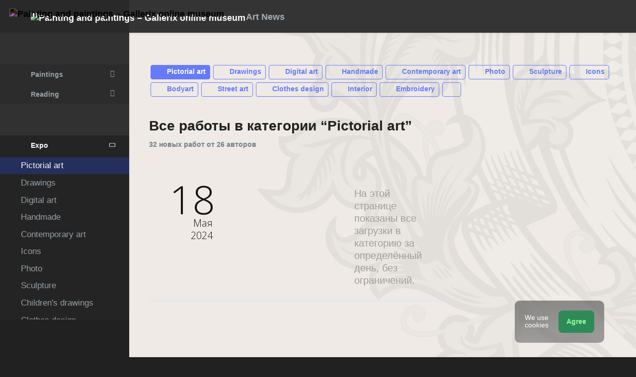

--- FILE ---
content_type: text/html; charset=UTF-8
request_url: https://in.gallerix.org/up/?date=18-05-2024
body_size: 12882
content:
<!--19860--><!DOCTYPE html><html class="no-js css-menubar bodygs" lang=en><head> <meta charset=utf-8> <meta http-equiv=x-dns-prefetch-control content=on> <link rel=dns-prefetch href="https://x.gallerix.ru"> <link rel=dns-prefetch href="https://cdn.gallerix.asia/x"> <link rel=dns-prefetch href="https://cdn.gallerix.asia/j"> <link rel=dns-prefetch href="https://gallerix.asia"> <link rel=preconnect href="https://cdn.gallerix.asia/x"> <meta http-equiv=X-UA-Compatible content="IE=edge"> <meta name=viewport content="width=device-width, initial-scale=1.0, user-scalable=0, minimal-ui"> <link rel=apple-touch-icon sizes=180x180 href="/apple-touch-icon.png"> <link rel="shortcut icon" href="/favicon.ico">  <!--link rel=preload href="https://x.gallerix.ru/ui/global/fonts/web-icons/web-icons.woff2?v=0.2.4" as=font crossorigin type=font/woff2> <link rel=preload href="https://x.gallerix.ru/ui/global/fonts/mfglabs/mfglabs.woff?v=" as=font crossorigin type=font/woff> <link rel=preload href="https://x.gallerix.ru/ui/global/fonts/material-design/material-design.woff2?v=2.2.0" as=font crossorigin type=font/woff2> <link rel=preload href="https://x.gallerix.ru/ui/global/fonts/font-awesome/font-awesome.woff2?v=4.7.0" as=font crossorigin type=font/woff2> <link rel=preload href="https://x.gallerix.ru/ui/global/fonts/ionicons/ionicons.woff2?v=3.0.0" as=font crossorigin type=font/woff2-->  <!--Excluded: introjs=tour
<link rel=stylesheet href="/ui/global/vendor/animsition/animsition.css"> <link rel=stylesheet href="/ui/global/vendor/intro-js/introjs.min.css"> --> <link rel=stylesheet href="https://cdn.gallerix.asia/x/ui/plus/combined.css?ver=1769390821"> <link rel=stylesheet href="https://cdn.gallerix.asia/x/ui/fonts.css?ver=1769390821"> <link rel=stylesheet href="https://cdn.gallerix.asia/x/ui/gx.css?ver=1769390821"> <style>.loader-overlay { background: #222; color:#62a8ea; }</style> <!--[if lt IE 9]> <script src="https://cdn.gallerix.asia/x/ui/global/vendor/html5shiv/html5shiv.min.js?ver=1769390821" async></script> <![endif]--> <!--[if lt IE 10]> <script src="https://cdn.gallerix.asia/x/ui/global/vendor/media-match/media.match.min.js?ver=1769390821" async></script> <script src="https://cdn.gallerix.asia/x/ui/global/vendor/respond/respond.min.js?ver=1769390821" async></script> <![endif]--> <!--hreflang--> <link href="https://in.gallerix.ru/up/?date=18-05-2024" rel=alternate hreflang=ru> <link href="https://in.gallerix.ru/up/?date=18-05-2024" rel=alternate hreflang=x-default> <!--enlang--> <link href="https://in.gallerix.org/up/?date=18-05-2024" rel=alternate hreflang=en> <!--/enlang--> <link href="https://in.gallerix.asia/up/?date=18-05-2024" rel=alternate hreflang=zh-Hans> <!--/hreflang--> <meta name=referrer content=unsafe-url> <meta property="fb:app_id" content=246721435755174> <meta name=d15f022d925ba31a1ee24a14a9197de3 content=""> <meta name=56cf9aebfc7a973b97930897cd1129b4 content=""> <meta name=google-play-app content="app-id=com.defs.gallerix"> <meta name=ahrefs-site-verification content=f53cca73e60a35afcbbb464a4881c16343addaa4b8eab5938459ebe6dff660fe> <meta name=author content=Gallerix> <meta name=theme-color content="#313136"> <link rel=canonical href="https://in.gallerix.org/up/?date=18-05-2024"><meta name=description content="★ Все работы в категории “Pictorial art” 18 мая 2024"><meta name=keywords content=""><meta property="og:type" content=website><meta property="og:site_name" content="Gallerix.ru"><meta property="og:title" content="Все работы в категории “Pictorial art” 18 мая 2024" ><meta property="og:url" content="https://in.gallerix.org/up/?date=18-05-2024"><meta property="og:image" content="https://cdn.gallerix.asia/x/src/news/2018/Sep/combo2.jpg"><meta property="og:description" content="★ Все работы в категории “Pictorial art” 18 мая 2024"><meta itemprop=name content="Все работы в категории “Pictorial art” 18 мая 2024"><meta itemprop=image content="https://cdn.gallerix.asia/x/src/news/2018/Sep/combo2.jpg"><meta itemprop=description content="★ Все работы в категории “Pictorial art” 18 мая 2024"><meta name="vk:image" content="https://cdn.gallerix.asia/x/src/news/2018/Sep/combo2.jpg"><meta name="twitter:card" content=summary_large_image><meta name="twitter:site" content="@Gallerix_ru"><meta name="twitter:url" content="https://in.gallerix.org/up/?date=18-05-2024"><meta name="twitter:title" content="Все работы в категории “Pictorial art” 18 мая 2024"><meta name="twitter:description" content="★ Все работы в категории “Pictorial art” 18 мая 2024"><meta name="twitter:image" content="https://cdn.gallerix.asia/x/src/news/2018/Sep/combo2.jpg"><meta name=mrc__share_title content="Все работы в категории “Pictorial art” 18 мая 2024"><meta name=mrc__share_description content="★ Все работы в категории “Pictorial art” 18 мая 2024"><link rel=image_src href="https://cdn.gallerix.asia/x/src/news/2018/Sep/combo2.jpg"><title>Все работы в категории “Pictorial art” 18 мая 2024</title> <meta name=yandex-verification content=5c4951915c8ef15d> <meta name=robots content="noindex, follow"><!--{HEAD}--><link rel='stylesheet' href='https://cdn.gallerix.asia/x/ui/base/assets/examples/css/advanced/masonry.css'><link rel='stylesheet' href='https://cdn.gallerix.asia/x/ui/global/vendor/bootstrap-datepicker/bootstrap-datepicker.css'><style>.ymaps-2-1-23-copyright__content {font-size:9px!important; font-family:tahoma!important;}.talf { text-align:left; }th.dow { font-weight:bold; }.rtag { border-radius:3px 14px 14px 3px; }</style><script src='https://api-maps.yandex.ru/2.1/?lang=ru_RU'></script>  <script src="https://cdn.gallerix.asia/x/ui/global/vendor/breakpoints/breakpoints.min.js?ver=1769390821"></script> <script>Breakpoints();</script></head><body class="defs--gx site-menubar-fold-alt bodycolormode greymode" itemscope itemtype="http://schema.org/WebPage">  <nav class="site-navbar navbar navbar-default navbar-fixed-top navbar-mega navbarcolormode navbar-inverse" role=navigation> <div class=navbar-header> <button type=button class="navbar-toggler hamburger hamburger-close navbar-toggler-left hided" data-toggle=menubar> <span class=sr-only>Toggle navigation</span> <span class=hamburger-bar></span> </button> <button type=button class="navbar-toggler collapsed w-41" data-target="#site-navbar-collapse" data-toggle=collapse aria-label="Show menu"> <i class="icon wb-more-horizontal" aria-hidden=true></i> </button> <div class="navbar-brand navbar-brand-center site-grid---menu-toggle" data-tog---gle=gridmenu onclick="location.href='https://gallerix.org/';"> <img src="https://cdn.gallerix.asia/x/src/ac/peace.png" width=32 height=32 class="navbar-brand-logo gallerix-peace" alt="Painting and paintings – Gallerix online museum"><style>.navbar-brand-logo.gallerix-peace { filter:invert(1); }</style> <img class="navbar-brand-logo hide" src="https://cdn.gallerix.asia/x/src/slogo.32.png" srcset="https://cdn.gallerix.asia/x/src/slogo.32.png 32w, https://cdn.gallerix.asia/x/src/slogo.64.png 64w, https://cdn.gallerix.asia/x/src/slogo.128.png 128w" sizes=32px title=Gallerix loading=lazy alt="Painting and paintings – Gallerix online museum"> <span class="navbar-brand-text hidden-xs-down"> <img src="https://x.gallerix.ru/src/slogotx.32.png" srcset="https://x.gallerix.ru/src/slogotx.32.png 131w, https://x.gallerix.ru/src/slogotx.64.png 262w" sizes=131px height=32 loading=lazy alt="Painting and paintings – Gallerix online museum"></span> </div> <button type=button class="navbar-toggler collapsed w-41" data-target="#site-navbar-search" data-toggle=collapse aria-label="Site search"> <span class=sr-only>Toggle Search</span> <i class="icon fa-solid fa-search" aria-hidden=true></i> </button> </div> <div class="navbar-container container-fluid">  <div class="collapse navbar-collapse navbar-collapse-toolbar" id=site-navbar-collapse>  <ul class="nav navbar-toolbar"> <li class="nav-item hidden-float w-50" id=toggleMenubar onclick="MenuFold();"> <a class=nav-link data-toggle=menubar href="#" role=button> <i class="icon fa-duotone fa-bars va-2 o7"> <span class=sr-only>Toggle menubar</span> <span class=hamburger-bar></span> </i> </a> </li> <script> var mfold=false; // <--- don't change this line!!! {...}template.php
function MenuFold(){if (!mfold){mfold=true;
Cookies.set("MenuFold", 1,{expires: 1, path: '/' });
Cookies.set("MenuFold", 1,{expires: 1, path: '/', domain: '.gallerix.org' });
}else {
mfold=false;
Cookies.remove("MenuFold",{path: '/' });
Cookies.remove("MenuFold",{path: '/', domain: '.gallerix.org' });
}}</script> <li class="nav-item hidden-lg-down w-50" id=toggleFullscreen> <a class="nav-link icon fa-duotone fa-expand o7" data-toggle=fullscreen href="#" role=button> <span class=sr-only>Toggle fullscreen</span> </a> </li> <li class="nav-item hidden-lg-down w-50" id=toggleBoxed onclick="BoxedPage();"> <a class="nav-link icon fa-duotone fa-down-left-and-up-right-to-center o7" href="#" role=button id=shrinker> <span class=sr-only>Boxed page</span> </a> </li> <script> var pboxed=false; // <--- don't change this line!!! {...}template.php
function BoxedPage(){if (!pboxed){pboxed=true;
$('body').addClass('layout-boxed');
$('#shrinker').removeClass('fa-down-left-and-up-right-to-center').addClass('fa-up-right-and-down-left-from-center yellow-300');
Cookies.set("BoxedPage", 1,{expires: 999, path: '/' });
Cookies.set("BoxedPage", 1,{expires: 999, path: '/', domain: '.gallerix.org' });
}else {
pboxed=false;
$('body').removeClass('layout-boxed');
$('#shrinker').removeClass('fa-up-right-and-down-left-from-center yellow-300').addClass('fa-down-left-and-up-right-to-center');
Cookies.remove("BoxedPage",{path: '/' });
Cookies.remove("BoxedPage",{path: '/', domain: '.gallerix.org' });
}};
</script> <!--r046mn7--> <li class="nav-item hidden-float w-50"> <a class="nav-link icon fa-duotone fa-search defs--search-icon" data-toggle=collapse href="#" data-target="#site-navbar-search" role=button onclick="setTimeout(function(){$('#green-search').focus();},50);"> <span class=sr-only>Toggle Search</span> </a> </li> <li class="nav-item dropdown dropdown-fw dropdown-mega"> <a class="nav-link defs--news-actived" data-toggle=dropdown href="#" aria-expanded=false data-animation=fade role=button><!--Art News--><i class="icon fa-duotone fa-newspaper va-1 blue-500" aria-hidden=true></i> <b class="text-muted hidden-sm-down va-1">Art News</b></a> <div class=dropdown-menu role=menu> <div class=mega-content> <div class="row mb-30 mega-menu-row"></div> <div class=row> <div class="mega-list col-lg-4 col-md-5 c-1"> <div class='media-list lh-120'> <div class='icos float-left'><i class="icon fa-solid fa-book-open-reader font-size-18 o7" aria-hidden=true></i></div> <a href='//gallerix.org/news/lit/202601/prositelnicy-esxila/'> <b class='media-h4 mt-0 mb-5 '>Aeschylus’s "The Suppliants," a summary</b> </a> </div> <div class='media-list lh-120'> <div class='icos float-left'><i class="icon fa-solid fa-book-sparkles font-size-18 o7" aria-hidden=true></i></div> <a href='//gallerix.org/lib/vliyanie-mikelandzhelo-na-arxitekturu-i-skulpturu-epoxi-vozrozhdeniya/'> <b class='media-h4 mt-0 mb-5 '>Michelangelo’s influence on Renaissance architecture and sculpture</b> </a> </div> <div class='media-list lh-120'> <div class='icos float-left'><i class="icon fa-solid fa-bullhorn font-size-18 o7" aria-hidden=true></i></div> <a href='//gallerix.org/tribune/sfi--genezis-texnicheskogo-ot-remesla-k-sisteme/'> <b class='media-h4 mt-0 mb-5 '>Genesis of the technical: from craft to system</b> </a> </div> <div class='media-list lh-120'> <div class='icos float-left'><i class="icon fa-solid fa-music font-size-18 o7" aria-hidden=true></i></div> <a href='//gallerix.org/news/music/202512/barochnye-opery-zarozhdenie-i-razvitie-zhanra/'> <b class='media-h4 mt-0 mb-5 '>Baroque operas: the origin and development of the genre</b> </a> </div> <div class='media-list lh-120'> <div class='icos float-left'><i class="icon fa-solid fa-bullhorn font-size-18 o7" aria-hidden=true></i></div> <a href='//gallerix.org/tribune/psy--apofeniya-fenomen-vospriyatiya-lozhnyx-vzaimosvyazey/'> <b class='media-h4 mt-0 mb-5 '>Apophenia: The Phenomenon of Perceiving False Relationships</b> </a> </div> <div class='media-list lh-120'> <div class='icos float-left'><i class="icon fa-solid fa-bullhorn font-size-18 o7" aria-hidden=true></i></div> <a href='//gallerix.org/tribune/psy--effekt-zeygarnik-kognitivnye-mexanizmy-nezavershennogo-deystviya/'> <b class='media-h4 mt-0 mb-5 '>The Zeigarnik Effect: Cognitive Mechanisms of Unfinished Action</b> </a> </div> <div class='media-list lh-120'> <div class='icos float-left'><i class="icon fa-solid fa-bullhorn font-size-18 o7" aria-hidden=true></i></div> <a href='//gallerix.org/tribune/effekt-barnuma-psixologicheskaya-priroda-subektivnoy-validacii/'> <b class='media-h4 mt-0 mb-5 '>The Barnum (Forer) Effect: The Psychological Nature of Subjective Validation</b> </a> </div> <div class="py-10 hidden-sm-up"></div> </div> <div class="col-lg-4 col-md-7 c-2"> <div class='media pointer hovr' onclick='location.href=`https://gallerix.org/news/world/202510/krupneyshiy-arxeologicheskiy-muzey-mira-prinyal-pervyx-posetiteley-v-kaire/`;'> <!--noindex--> <div class='pr-20'> <img class='w-120 rb3' src='https://cdn.gallerix.asia/x/zoom/2025/Nov/d98ry6h7.jpg' alt='The world’s largest archaeological museum welcomed its first visitors in Cairo.' loading='lazy'> </div> <!--/noindex--> <div class='media-body lh-120 overflow-hidden'> <b class='media-h4 mt-0 mb-5 '>The world’s largest archaeological museum welcomed its first visitors in Cairo.</b> <p>31.10.2025</p> </div> </div> <div class='media pointer hovr' onclick='location.href=`https://gallerix.org/news/world/202510/falshivyy-rembrandt-za-130-millionov-germanskaya-policiya-razoblachila-mezhdunarodnuyu-set-art-moshennikov/`;'> <!--noindex--> <div class='pr-20'> <img class='w-120 rb3' src='https://cdn.gallerix.asia/x/zoom/2025/Nov/wu54ib7tb.jpg' alt='A fake Rembrandt worth 130 million: German police uncover an international art fraud ring.' loading='lazy'> </div> <!--/noindex--> <div class='media-body lh-120 overflow-hidden'> <b class='media-h4 mt-0 mb-5 '>A fake Rembrandt worth 130 million: German police uncover an international art fraud ring.</b> <p>29.10.2025</p> </div> </div> <div class='media pointer hovr' onclick='location.href=`https://gallerix.org/news/world/202510/koronu-imperatricy-evgenii-nashli-razbitoy-posle-ogrableniya-luvra/`;'> <!--noindex--> <div class='pr-20'> <img class='w-120 rb3' src='https://cdn.gallerix.asia/x/zoom/2025/Oct/fr1.jpg' alt='Empress Eugénie’s crown was found broken after the Louvre robbery.' loading='lazy'> </div> <!--/noindex--> <div class='media-body lh-120 overflow-hidden'> <b class='media-h4 mt-0 mb-5 '>Empress Eugénie’s crown was found broken after the Louvre robbery.</b> <p>19.10.2025</p> </div> </div> <div class='media pointer hovr' onclick='location.href=`https://gallerix.org/news/world/202510/poklonniki-teylor-svift-sprovocirovali-nebyvalyy-naplyv-posetiteley-v-muzey-visbadena/`;'> <!--noindex--> <div class='pr-20'> <img class='w-120 rb3' src='https://cdn.gallerix.asia/x/zoom/2025/Oct/friedrich_heyser_ophelia.jpg' alt='Taylor Swift fans sparked a massive influx of visitors to a Wiesbaden museum.' loading='lazy'> </div> <!--/noindex--> <div class='media-body lh-120 overflow-hidden'> <b class='media-h4 mt-0 mb-5 '>Taylor Swift fans sparked a massive influx of visitors to a Wiesbaden museum.</b> <p>15.10.2025</p> </div> </div> </div> <div class="col-lg-4 hidden-lg-down c-3"> <hr><div class="font-size-16 mt-10 mb-10 text-center inners"><!--{INNERS}--></div> <button type=button onclick="location.href='https://gallerix.org/news/';" class="btn btn-outline-secondary btn-xs pointer w-p100">News Digest</button> </div> </div> </div> </div> </li> <!--/r046mn7--> <li class="nav-item hide hidden-float"><a class="nav-link icon fa-duotone fa-person-digging red-500" data-placement=bottom data-toggle=tooltip data-original-title="Идут работы | Something is under construction"></a></li> </ul>   <ul class="nav navbar-toolbar navbar-right navbar-toolbar-right"> <!--{SHAREBTN}--> <!--langmenu--><!--notrans--><!--noindex--> <li class="nav-item dropdown defs--ru-only" onmouseover="defs_over_dd=false; menumouse(false,true);"> <a class=nav-link data-toggle=dropdown href="javascript:void(0)" data-animation=scale-up aria-expanded=false role=button> <span class="flag-icon flag-icon-gb"></span> </a> <div class=dropdown-menu role=menu> <a class=dropdown-item href="https://in.gallerix.ru/up/?date=18-05-2024" role=menuitem rel=nofollow hreflang=ru> <span class="flag-icon flag-icon-ru"></span> Русский</a> <!--enlang--> <a class=dropdown-item href="//in.gallerix.org/up/?date=18-05-2024" role=menuitem rel=nofollow hreflang=en> <span class="flag-icon flag-icon-gb"></span> English</a> <!--/enlang--> <a class=dropdown-item href="//in.gallerix.asia/up/?date=18-05-2024" role=menuitem rel=nofollow hreflang=zh> <span class="flag-icon flag-icon-cn"></span> <span style="font-family:simsun,serif; font-size:90%;">中文</span></a> </div> </li> <!--/noindex--><!--/notrans--> <!--/langmenu--> <li class="nav-item dropdown"> <a class=nav-link data-toggle=dropdown href="#" aria-expanded=false data-animation=scale-up role=button> <i class="icon ml-user pr-20" aria-hidden=true></i> </a> <div class=dropdown-menu role=menu> <a class="animisition-link dropdown-item" href="//gallerix.org/user/" role=menuitem><i class="icon fa-solid fa-right-to-bracket font-size-20 va-2" aria-hidden=true></i> Sign In</a> <a class="animisition-link dropdown-item" href="//gallerix.org/user/join/" role=menuitem><i class="icon ml-new-user font-size-20 va-2" aria-hidden=true></i> Join</a> </div> </li> </ul>  </div> <script> function slidePanelPick(){setTimeout(function(){if($("#defs--rsp-btn").hasClass("active")){Cookies.set("slidePanel", 1,{expires: 1, path: '/' });
Cookies.set("slidePanel", 1,{expires: 1, path: '/', domain: '.gallerix.org' });
}else {
Cookies.remove("slidePanel",{path: '/' });
Cookies.remove("slidePanel",{path: '/', domain: '.gallerix.org' });
}}, 1500);
};
</script>   <div class="collapse navbar-search-overlap" id=site-navbar-search> <form role=search action="//gallerix.org/roster/" method=post> <div class=form-group> <div class=input-search> <i class="input-search-icon wb-search" aria-hidden=true></i> <input type=text id=green-search class="form-control font-size-24 white" name=qpn placeholder="Search | Type a word and press Enter ↵"> <button type=button class="input-search-close icon fa-solid fa-close" data-target="#site-navbar-search" data-toggle=collapse aria-label=Close></button> </div> </div> </form> </div>  </div> </nav>  <div class="site-menubar menubarcolormode"> <div class=site-menubar-body> <div class="pt-0 pt-xl-0 pt-md-25"> <!--{LEFT-MENU}--> <div> <ul class=site-menu data-plugin=menu> <li class="site-menu-category orange-300 w-1 pr-0 pl-0 pb-10 overflow-hidden lh-100 pointer" style="height:44px;" onclick="$('.menu-0').click();">Museum<br><small class=o7>Old paintings</small></li> <li class="site-menu-item has-sub menu-0 defs--0-menu"> <a href="javascript:void(0)"> <i class="site-menu-icon fa-solid fa-university" aria-hidden=true></i> <span class=site-menu-title>Paintings</span> <span class=site-menu-arrow></span> <!--div class=site-menu-badge> <span class="badge badge-pill badge-success">3</span> </div--> </a> <ul class=site-menu-sub> <li class="site-menu-item defs--0-gal"> <a class=animsition-link href="//gallerix.org/a1/"> <span class=site-menu-title>Picture gallery</span> </a> </li> <li class="site-menu-item defs--0-sr"> <a class=animsition-link href="//gallerix.org/storeroom/"> <span class=site-menu-title>Painters</span> </a> </li> <li class="site-menu-item defs--0-mus"> <a class=animsition-link href="//gallerix.org/album/Museums"> <span class=site-menu-title>Museums of the world</span> </a> </li> <li class="site-menu-item defs--0-rus"> <a class=animsition-link href="//gallerix.org/album/Russians"> <span class=site-menu-title>Russian painters</span> </a> </li> </ul> </li> <li class="site-menu-item has-sub defs--1-menu"> <a href="javascript:void(0)"> <i class="site-menu-icon fa-solid fa-book" aria-hidden=true></i> <span class=site-menu-title>Reading</span> <span class=site-menu-arrow></span> </a> <ul class=site-menu-sub> <!--li class="site-menu-item defs--1-read"> <a class=animsition-link href="//gallerix.org/read/"> <span class=site-menu-title>Biographies</span> </a> </li--> <li class="site-menu-item defs--1-lit"> <a class="animsition-link lit" href="//gallerix.org/lit/"> <span class=site-menu-title>Books</span> </a> </li> <li class="site-menu-item defs--1-enci"> <a class=animsition-link href="//gallerix.org/pedia/"> <span class=site-menu-title>Encyclopedia</span> <!--div class=site-menu-label> <span class="badge badge-dark badge-round bg-dark"><i class="icon ml-hourglass text-muted" aria-hidden=true></i></span> </div--> </a> </li> <li class="site-menu-item defs--1-films"> <a class=animsition-link href="//gallerix.org/read/filmy-o-xudozhnikax/"> <span class=site-menu-title>Movies</span> </a> </li> <li class="site-menu-item defs--1-learn"> <a class=animsition-link href="//gallerix.org/learn/"> <span class=site-menu-title>Learning</span> </a> </li> </ul> </li> <li class="site-menu-category orange-300 w-1 pr-0 pl-0 pb-10 overflow-hidden lh-100 pointer" style="height:44px;" onclick="$('.menu-2').click();">ArtClub<br><small class=o7>Our contemporaries</small></li> <li class="site-menu-item has-sub menu-2 active open"> <a href="javascript:void(0)"> <i class="site-menu-icon fa-solid fa-play" aria-hidden=true></i> <span class=site-menu-title>Expo</span> <span class=site-menu-arrow></span> </a> <ul class=site-menu-sub> <li class="site-menu-item active"> <a class=animsition-link href="//in.gallerix.org/"> <span class=site-menu-title>Pictorial art</span> </a> </li> <li class="site-menu-item defs--2-graf"> <a class=animsition-link href="//graf.gallerix.org/"> <span class=site-menu-title>Drawings</span> </a> </li> <li class="site-menu-item defs--2-digital"> <a class=animsition-link href="//digital.gallerix.org/"> <span class=site-menu-title>Digital art</span> </a> </li> <li class="site-menu-item defs--2-crafts"> <a class=animsition-link href="//crafts.gallerix.org/"> <span class=site-menu-title>Handmade</span> </a> </li> <li class="site-menu-item defs--2-c"> <a class=animsition-link href="//c.gallerix.org/"> <span class=site-menu-title>Contemporary art</span> </a> </li> <li class="site-menu-item defs--2-icon"> <a class=animsition-link href="//icon.gallerix.org/"> <span class=site-menu-title>Icons</span> </a> </li> <li class="site-menu-item defs--2-foto"> <a class=animsition-link href="//foto.gallerix.org/"> <span class=site-menu-title>Photo</span> </a> </li> <li class="site-menu-item defs--2-sculpt"> <a class=animsition-link href="//sculpt.gallerix.org/"> <span class=site-menu-title>Sculpture</span> </a> </li> <li class="site-menu-item defs--2-kids"> <a class=animsition-link href="//kids.gallerix.org/"> <span class=site-menu-title>Children's drawings</span> </a> </li> <li class="site-menu-item defs--2-tog"> <a class=animsition-link href="//tog.gallerix.org/"> <span class=site-menu-title>Clothes design</span> </a> </li> <li class="site-menu-item defs--2-street"> <a class=animsition-link href="//street.gallerix.org/"> <span class=site-menu-title>Street art</span> </a> </li> <li class="site-menu-item defs--2-bodyart"> <a class=animsition-link href="//bodyart.gallerix.org/"> <span class=site-menu-title>Bodyart</span> </a> </li> <li class="site-menu-item activet"> <a class=animsition-link href="//int.gallerix.org/"> <span class=site-menu-title>Interior</span> </a> </li> <li class="site-menu-item defs--2-embro"> <a class=animsition-link href="//embro.gallerix.org/"> <span class=site-menu-title>Embroidery</span> </a> </li> </ul> </li> <li class="site-menu-item has-sub defs--3-menu"> <a href="javascript:void(0)"> <i class="site-menu-icon fa-solid fa-shopping-bag" aria-hidden=true></i> <span class=site-menu-title>Shop</span> <span class=site-menu-arrow></span> </a> <ul class=site-menu-sub> <li class="site-menu-item defs--3-ushop"> <a class=animsition-link href="//in.gallerix.org/buy/"> <span class=site-menu-title>Artworks on sale</span> </a> </li> <li class="site-menu-item defs--3-board"> <a class=animsition-link href="//in.gallerix.org/board/"> <span class=site-menu-title>Order a painting</span> </a> </li> <li class="site-menu-item defs--3-cat"> <a class=animsition-link href="//in.gallerix.org/workshop/"> <span class=site-menu-title>Catalog</span> </a> </li> <!--li class="site-menu-item defs--3-online"> <a class="animsition-link soon"> <span class=site-menu-title>Draw me</span> </a> </li> <li class="site-menu-item defs--3-mall"> <a href="javascript:void(0)" class="animsition-link soon"> <span class=site-menu-title>Shop for Artists</span> </a> </li> <li class="site-menu-item defs--3-school"> <a class="animsition-link soon"> <span class=site-menu-title>Teachers</span> </a> </li--> </ul> </li> <li class="site-menu-item has-sub defs--4-menu"> <a href="javascript:void(0)"> <i class="site-menu-icon ml-users" aria-hidden=true></i> <span class=site-menu-title>Community</span> <span class=site-menu-arrow></span> </a> <ul class=site-menu-sub> <li class="site-menu-item defs--4-line"> <a class=animsition-link href="//ac.gallerix.org/"> <span class=site-menu-title>Line</span> </a> </li> <li class="site-menu-item defs--4-t100"> <a class=animsition-link href="//in.gallerix.org/top100/"> <span class=site-menu-title>Gallerix Top-100</span> </a> </li> <li class="site-menu-item defs--4-kd"> <a class=animsition-link href="//in.gallerix.org/days/"> <span class=site-menu-title>Best artworks</span> </a> </li> <!--li class="site-menu-item defs--4-vac"> <a class=animsition-link href="//in.gallerix.org/vac/"> <span class=site-menu-title>Careers</span> </a> </li> <li class="site-menu-item defs--4-free"> <a class=animsition-link href="//in.gallerix.org/free/"> <span class=site-menu-title>Free images</span> </a> </li--> <li class="site-menu-item defs--4-newa"> <a class=animsition-link href="//in.gallerix.org/albums/"> <span class=site-menu-title>New albums</span> </a> </li> <li class="site-menu-item defs--4-aus"> <a class=animsition-link href="//in.gallerix.org/autors/"> <span class=site-menu-title>All members</span> </a> </li> </ul> </li> <li class="site-menu-category orange-300 w-1 pr-0 pl-0 overflow-hidden o7"><small class="">Interactive</small></li><li class="site-menu-item defs---afi"> <a class=animsition-link href="//gallerix.org/afisha/"><i class="site-menu-icon fa-solid fa-calendar-days" aria-hidden=true></i><span class=site-menu-title>Events schedule</span> </a></li><!--li class="site-menu-item hide defs---contests"> <a class="animsition-link gre**en-600" href="//gallerix.org/c/"><i class="site-menu-icon fa-mortar-board" aria-hidden=true></i><span class=site-menu-title>Конкурсы</span--> <!--div class=site-menu-label><span class="badge badge-dark badge-round bg-success"><i class="icon fa-flash" aria-hidden=true></i> New</span></div--> <!--/a></li--><li class="site-menu-item defs---puzz"> <a class=animsition-link href="//gallerix.org/pazly/"><i class="site-menu-icon fa-solid fa-puzzle" aria-hidden=true></i><span class=site-menu-title>Jigsaw puzzles</span> </a></li><li class="site-menu-item defs--ai"> <a class=animsition-link href="//gallerix.org/ai/"><i class="site-menu-icon fa-solid fa-microchip-ai" aria-hidden=true></i><span class=site-menu-title>Нейрогенератор</span> <div class=site-menu-label>🔥</span></div> </a></li><li class="site-menu-item defs---puzz"> <a class=animsition-link href="//gallerix.org/fifteen/"><i class="site-menu-icon fa-solid fa-game-board-simple" aria-hidden=true></i><span class=site-menu-title>Fifteen puzzle</span> <div class=site-menu-label>⭐</div> </a></li><li class="site-menu-item defs---puzz"> <a class=animsition-link href="//gallerix.org/wallpapers/"><i class="site-menu-icon fa-solid fa-desktop-arrow-down" aria-hidden=true></i><span class=site-menu-title>Wallpapers</span> <div class=site-menu-label>⭐</div> </a></li> <li class="site-menu-item defs---forum"> <a class=animsition-link href="//gallerix.org/forum/"> <i class="site-menu-icon fa-solid fa-comment" aria-hidden=true></i> <span class="site-menu-title font-weight-300" style="margin-left:-2px;">Forum</span> </a> </li> </ul>  </div> <!--{/LEFT-MENU}--> </div> </div> <div class=site-menubar-footer> <a class="fold-show animsition-link" data-placement=top data-toggle=tooltip data-original-title="Site search" href="//gallerix.org/roster/ac/"> <span class="icon fa-solid fa-search" aria-hidden=true></span> </a> <a class=animsition-link data-placement=top data-toggle=tooltip data-original-title=Sitemap href="//gallerix.org/sitemap/"> <span class="icon fa-solid fa-sitemap" aria-hidden=true></span> </a> <a onclick="javascript: ColorMode();" data-placement=top data-toggle=tooltip data-original-title="Night mode"> <span class="icon fa-solid fa-adjust" aria-hidden=true></span> </a> <script> var cmode='default';
function ColorMode(){if(cmode=='default'){cmode='dark';
$('body').removeClass('greymode');
$('body').addClass('darkmode');
}else if(cmode=='dark'){cmode='light';
$('body').removeClass('darkmode');
$('body').addClass('lightmode');
$('nav').removeClass('navbar-inverse');
$('.menubarcolormode').addClass('site-menubar-light');
}else if(cmode=='light'){cmode='default';
$('body').removeClass('lightmode');
$('body').addClass('greymode');
$('nav').addClass('navbar-inverse');
$('.menubarcolormode').removeClass('site-menubar-light');
};
//Cookies.set("ColorMode", cmode,{expires: 365, path: '/' });
Cookies.set("ColorMode", cmode,{expires: 365, path: '/', domain: '.gallerix.org' });
Cookies.set("ColorMode", cmode,{expires: 365, path: '/', domain: 'gallerix.org' });
};
</script> </div> </div> <!--div class="site-gridmenu uc"> <div> <div> <ul> <li> <a class=animsition-link href="//gallerix.org/"> <i class="icon wb-grid-4"></i> <span>Cover</span> </a> </li> <li> <a class=animsition-link href="//gallerix.org/a1/"> <i class="icon fa fa-bank"></i> <span>Gallery</span> </a> </li> <li> <a class=animsition-link href="//gallerix.org/artclub/"> <i class="icon ml-users"></i> <span>ArtClub</span> </a> </li> <li> <a class=animsition-link href="//in.gallerix.ru/buy/"> <i class="icon fa fa-shopping-bag"></i> <span>Shop</span> </a> </li> <li> <a class=animsition-link href="//gallerix.org/news/"> <i class="icon fa fa-newspaper-o"></i> <span>Art News</span> </a> </li> <li> <a class=animsition-link href="//gallerix.org/forum/"> <i class="icon fa-comments"></i> <span>Forum</span> </a> </li> </ul> </div> </div> </div-->  <div class=page> <!--{ASIDE}--> <div class="page-header breadcrmbs"></div>  <div class="page-content container-fluid"><!--MOB--> <main> <div class="row col-12 mt-10 mb-20 uploads"> <button class="btn btn-xs btn-primary m-3" onclick="location.href='//in.gallerix.ru/up/?date=18-05-2024';"> <i class="icon ml-brush" aria-hidden=true></i> Pictorial art
</button> <button class="btn btn-xs btn-outline btn-outline-primary m-3" onclick="location.href='//graf.gallerix.ru/up/?date=18-05-2024';"> <i class="icon fa-duotone fa-pen-swirl" aria-hidden=true></i> Drawings
</button> <button class="btn btn-xs btn-outline btn-outline-primary m-3" onclick="location.href='//digital.gallerix.ru/up/?date=18-05-2024';"> <i class="icon fa-duotone fa-plug va-1" aria-hidden=true></i> Digital art
</button> <button class="btn btn-xs btn-outline btn-outline-primary m-3" onclick="location.href='//crafts.gallerix.ru/up/?date=18-05-2024';"> <i class="icon fa-duotone fa-asl-interpreting va-1" aria-hidden=true></i> Handmade
</button> <button class="btn btn-xs btn-outline btn-outline-primary m-3" onclick="location.href='//c.gallerix.ru/up/?date=18-05-2024';"> <i class="icon fa-duotone fa-rectangles-mixed va-1" aria-hidden=true></i> Contemporary art
</button> <button class="btn btn-xs btn-outline btn-outline-primary m-3" onclick="location.href='//foto.gallerix.ru/up/?date=18-05-2024';"> <i class="icon fa-duotone fa-camera-retro" aria-hidden=true></i> Photo
</button> <button class="btn btn-xs btn-outline btn-outline-primary m-3" onclick="location.href='//sculpt.gallerix.ru/up/?date=18-05-2024';"> <i class="icon fa-duotone fa-chess-pawn-piece va-1" aria-hidden=true></i> Sculpture
</button> <button class="btn btn-xs btn-outline btn-outline-primary m-3" onclick="location.href='//icon.gallerix.ru/up/?date=18-05-2024';"> <i class="icon fa-duotone fa-podcast" aria-hidden=true></i> Icons
</button> <button class="btn btn-xs btn-outline btn-outline-primary m-3" onclick="location.href='//bodyart.gallerix.ru/up/?date=18-05-2024';"> <i class="icon fa-duotone fa-person va-1" aria-hidden=true></i> Bodyart
</button> <button class="btn btn-xs btn-outline btn-outline-primary m-3" onclick="location.href='//street.gallerix.ru/up/?date=18-05-2024';"> <i class="icon fa-duotone fa-spray-can-sparkles va-1" aria-hidden=true></i> Street art
</button> <button class="btn btn-xs btn-outline btn-outline-primary m-3" onclick="location.href='//tog.gallerix.ru/up/?date=18-05-2024';"> <i class="icon fa-duotone fa-shirt va-2" aria-hidden=true></i> Clothes design
</button> <button class="btn btn-xs btn-outline btn-outline-primary m-3" onclick="location.href='//int.gallerix.ru/up/?date=18-05-2024';"> <i class="icon fa-duotone fa-lamp-floor va-2" aria-hidden=true></i> Interior
</button> <button class="btn btn-xs btn-outline btn-outline-primary m-3" onclick="location.href='//embro.gallerix.ru/up/?date=18-05-2024';"> <i class="icon fa-duotone fa-reel va-1" aria-hidden=true></i> Embroidery
</button> <button class="btn btn-xs btn-outline btn-outline-primary m-3" onclick="location.href='//ac.gallerix.ru/up/?date=18-05-2024';"> <i class="icon fa-solid fa-asterisk" aria-hidden=true></i> </button></div><div class=panel> <div class=panel-heading> <h1 class=panel-title>Все работы в категории “Pictorial art” <span class='panel-desc'><b>32 новых работ от 26 авторов</b></span></h1> </div> <div class="panel-body container-fluid"> <div class="row mt-30"> <div class="cont col-sm-12 col-md-12 col-lg-8 col-xl-8 col-xxl-9" id=defs-lcd> <div class=row> <div class='col-lg-3 col-md-6 col-sm-6 col-12 text-right sui pt-30'> <span class=font-size-80>18</span><br>Мая&nbsp;<br>2024&nbsp;
</div> <div class="form-group col-lg-3 col-md-6 col-sm-6 col-12" style="min-width:250px;"> <form action=""><div id=inlineDatepicker data-plugin=datepicker data-autoclose=false data-date=18-05-2024 data-date-format=dd-mm-yyyy data-language=en><input type=hidden id=inputHiddenInline name=date value=18-05-2024 onchange="this.form.submit();"></div></form> </div> <div class='col-lg-3 col-md-12 col-sm-12 col-12'> <p class="grey-500 pt-20">На этой странице показаны все загрузки в категорию за определённый день, без ограничений.</p> </div> </div> <hr> <div class=mt-50> <div class='pic mb-10'> <a class='animsition-link' href='//in.gallerix.ru/alessandro/expo/starye-vremena/staraya-moskva-dozhd/'> <div class='a_dv1 '> <img src='//r3.galerix.ru/alessandro/staraya-moskva-dozhd/' width='150' height='150' alt=''> </div> <b>137<i class='icon ml-star pl-1' aria-hidden='true'></i> &nbsp; <!--{PD#737762}--> &nbsp; </b><br>Старая Москва. Дождь. 
</a> </div> <div class='pic mb-10'> <a class='animsition-link' href='//in.gallerix.ru/anamelkoniani1997/expo/zhivopis/nochnoe-oblako/'> <div class='a_dv1 '> <img src='//r3.galerix.ru/anamelkoniani1997/nochnoe-oblako/' width='150' height='150' alt=''> </div> <b>623<i class='icon ml-star pl-1' aria-hidden='true'></i> &nbsp; <!--{PD#737760}--> &nbsp; </b><br>Ночное облако 
</a> </div> <div class='pic mb-10'> <a class='animsition-link' href='//in.gallerix.ru/anamelkoniani1997/expo/zhivopis/vstrecha/'> <div class='a_dv1 '> <img src='//r3.galerix.ru/anamelkoniani1997/vstrecha/' width='150' height='150' alt=''> </div> <b>681<i class='icon ml-star pl-1' aria-hidden='true'></i> &nbsp; <!--{PD#737757}--> &nbsp; </b><br>Встреча
</a> </div> <div class='pic mb-10'> <a class='animsition-link' href='//in.gallerix.ru/anamelkoniani1997/expo/zhivopis/mysli/'> <div class='a_dv1 '> <img src='//r3.galerix.ru/anamelkoniani1997/mysli/' width='150' height='150' alt=''> </div> <b>857<i class='icon ml-star pl-1' aria-hidden='true'></i> &nbsp; <!--{PD#737756}--> &nbsp; </b><br>Мысли
</a> </div> <div class='pic mb-10'> <a class='animsition-link' href='//in.gallerix.ru/anamelkoniani1997/expo/zhivopis/luna-byka/'> <div class='a_dv1 '> <img src='//r3.galerix.ru/anamelkoniani1997/luna-byka/' width='150' height='150' alt=''> </div> <b>1048<i class='icon ml-star pl-1' aria-hidden='true'></i> &nbsp; <!--{PD#737754}--> &nbsp; </b><br>Луна Быка
</a> </div> <div class='pic mb-10'> <a class='animsition-link' href='//in.gallerix.ru/lisagolofast/expo/peyzazh-morya/shturmovoj-bereg/'> <div class='a_dv1 '> <img src='//r3.galerix.ru/lisagolofast/shturmovoj-bereg/' width='150' height='150' alt=''> </div> <b>0<i class='icon ml-star pl-1' aria-hidden='true'></i> &nbsp; <!--{PD#737753}--> &nbsp; <i class="icon fa-duotone fa-shopping-cart pl-3" aria-hidden=true></i></b><br>Штурмовой берег 
</a> </div> <div class='pic mb-10'> <a class='animsition-link' href='//in.gallerix.ru/birun/expo/birun/most/'> <div class='a_dv1 '> <img src='//r3.galerix.ru/birun/most/' width='150' height='150' alt=''> </div> <b>241<i class='icon ml-star pl-1' aria-hidden='true'></i> &nbsp; <!--{PD#737752}--> &nbsp; <i class="icon fa-duotone fa-shopping-cart pl-3" aria-hidden=true></i></b><br> Мост. 
</a> </div> <div class='pic mb-10'> <a class='animsition-link' href='//in.gallerix.ru/catherine/expo/kot/son-kota/'> <div class='a_dv1 '> <img src='//r3.galerix.ru/catherine/son-kota/' width='150' height='150' alt=''> </div> <b>29<i class='icon ml-star pl-1' aria-hidden='true'></i> &nbsp; <!--{PD#737751}--> &nbsp; <i class="icon fa-duotone fa-shopping-cart pl-3" aria-hidden=true></i></b><br>Сон кота
</a> </div> <div class='pic mb-10'> <a class='animsition-link' href='//in.gallerix.ru/anamelkoniani1997/expo/zhivopis/letopis/'> <div class='a_dv1 '> <img src='//r3.galerix.ru/anamelkoniani1997/letopis/' width='150' height='150' alt=''> </div> <b>1770<i class='icon ml-star pl-1' aria-hidden='true'></i> &nbsp; <i class="icon fa-trophy pl-3" aria-hidden=true></i> &nbsp; </b><br>Летопись
</a> </div> <div class='pic mb-10'> <a class='animsition-link' href='//in.gallerix.ru/harp-78/expo/annamakarova/predchuvstvie-sobytiya/'> <div class='a_dv1 '> <img src='//r3.galerix.ru/harp-78/predchuvstvie-sobytiya/' width='150' height='150' alt=''> </div> <b>405<i class='icon ml-star pl-1' aria-hidden='true'></i> &nbsp; <!--{PD#737749}--> &nbsp; </b><br>Предчувствие события 
</a> </div> <div class='pic mb-10'> <a class='animsition-link' href='//in.gallerix.ru/glertm/expo/o-zhivotnyh/garmoniya/'> <div class='a_dv1 '> <img src='//r3.galerix.ru/glertm/garmoniya/' width='150' height='150' alt=''> </div> <b>5966<i class='icon ml-star pl-1' aria-hidden='true'></i> &nbsp; <!--{PD#737748}--> &nbsp; </b><br>Гармония
</a> </div> <div class='pic mb-10'> <a class='animsition-link' href='//in.gallerix.ru/weronika2009/expo/albom-1/skazka/'> <div class='a_dv1 '> <img src='//r3.galerix.ru/weronika2009/skazka/' width='150' height='150' alt=''> </div> <b>89<i class='icon ml-star pl-1' aria-hidden='true'></i> &nbsp; <!--{PD#737746}--> &nbsp; </b><br>Сказка 
</a> </div> <div class='pic mb-10'> <a class='animsition-link' href='//in.gallerix.ru/pleinair/expo/posledniy-etyud/rechka-v-mae_2/'> <div class='a_dv1 '> <img src='//r3.galerix.ru/pleinair/rechka-v-mae_2/' width='150' height='150' alt=''> </div> <b>699<i class='icon ml-star pl-1' aria-hidden='true'></i> &nbsp; <!--{PD#737743}--> &nbsp; </b><br> Речка в мае 
</a> </div> <div class='pic mb-10'> <a class='animsition-link' href='//in.gallerix.ru/verasp/expo/tropiki/xochu-na-more/'> <div class='a_dv1 '> <img src='//r3.galerix.ru/verasp/xochu-na-more/' width='150' height='150' alt=''> </div> <b>34<i class='icon ml-star pl-1' aria-hidden='true'></i> &nbsp; <!--{PD#737741}--> &nbsp; <i class="icon fa-duotone fa-shopping-cart pl-3" aria-hidden=true></i></b><br>Хочу на море
</a> </div> <div class='pic mb-10'> <a class='animsition-link' href='//in.gallerix.ru/verasp/expo/priroda/ladder/'> <div class='a_dv1 '> <img src='//r3.galerix.ru/verasp/ladder/' width='150' height='150' alt=''> </div> <b>190<i class='icon ml-star pl-1' aria-hidden='true'></i> &nbsp; <!--{PD#737740}--> &nbsp; <i class="icon fa-duotone fa-shopping-cart pl-3" aria-hidden=true></i></b><br>Дорога к мечте
</a> </div> <div class='pic mb-10'> <a class='animsition-link' href='//in.gallerix.ru/satana666/expo/c360/sweet/'> <div class='a_dv1 nu'> <img src='//r3.galerix.ru/satana666/sweet/' width='150' height='150' alt=''> </div> <b>0<i class='icon ml-star pl-1' aria-hidden='true'></i> &nbsp; <!--{PD#737733}--> &nbsp; <i class="icon fa-duotone fa-shopping-cart pl-3" aria-hidden=true></i></b><br>Sweet 
</a> </div> <div class='pic mb-10'> <a class='animsition-link' href='//in.gallerix.ru/korablyova/expo/moi-kartiny-2024-god/1_2/'> <div class='a_dv1 '> <img src='//r3.galerix.ru/korablyova/1_2/' width='150' height='150' alt=''> </div> <b>57<i class='icon ml-star pl-1' aria-hidden='true'></i> &nbsp; <!--{PD#737727}--> &nbsp; </b><br>Зимний вечер. 
</a> </div> <div class='pic mb-10'> <a class='animsition-link' href='//in.gallerix.ru/alyakhalikova/expo/galereya/kopiya-kartiny-yudif-i-olofern-y/'> <div class='a_dv1 nu'> <img src='//r3.galerix.ru/alyakhalikova/kopiya-kartiny-yudif-i-olofern-y/' width='150' height='150' alt=''> </div> <b>0<i class='icon ml-star pl-1' aria-hidden='true'></i> &nbsp; <!--{PD#737723}--> &nbsp; <i class="icon fa-duotone fa-shopping-cart pl-3" aria-hidden=true></i></b><br>Копия картины Юдифь и Олоферн / Юдифь | Густава Климта, 
</a> </div> <div class='pic mb-10'> <a class='animsition-link' href='//in.gallerix.ru/liasoul31/expo/zhivotnye/img-4628/'> <div class='a_dv1 '> <img src='//r3.galerix.ru/liasoul31/img-4628/' width='150' height='150' alt=''> </div> <b>93<i class='icon ml-star pl-1' aria-hidden='true'></i> &nbsp; <!--{PD#737719}--> &nbsp; </b><br>IMG 4628
</a> </div> <div class='pic mb-10'> <a class='animsition-link' href='//in.gallerix.ru/melale182/expo/peyzazh/zimnie-sumerki/'> <div class='a_dv1 '> <img src='//r3.galerix.ru/melale182/zimnie-sumerki/' width='150' height='150' alt=''> </div> <b>33<i class='icon ml-star pl-1' aria-hidden='true'></i> &nbsp; <!--{PD#737718}--> &nbsp; <i class="icon fa-duotone fa-shopping-cart pl-3" aria-hidden=true></i></b><br>Зимние сумерки. 
</a> </div> <div class='pic mb-10'> <a class='animsition-link' href='//in.gallerix.ru/sveta68v/expo/peyzazhi/vesennij-razliv/'> <div class='a_dv1 '> <img src='//r3.galerix.ru/sveta68v/vesennij-razliv/' width='150' height='150' alt=''> </div> <b>2600<i class='icon ml-star pl-1' aria-hidden='true'></i> &nbsp; <!--{PD#737715}--> &nbsp; </b><br>Весенний разлив
</a> </div> <div class='pic mb-10'> <a class='animsition-link' href='//in.gallerix.ru/nanna/expo/akvarel/druzya/'> <div class='a_dv1 '> <img src='//r3.galerix.ru/nanna/druzya/' width='150' height='150' alt=''> </div> <b>634<i class='icon ml-star pl-1' aria-hidden='true'></i> &nbsp; <!--{PD#737711}--> &nbsp; <i class="icon fa-duotone fa-shopping-cart pl-3" aria-hidden=true></i></b><br>Друзья
</a> </div> <div class='pic mb-10'> <a class='animsition-link' href='//in.gallerix.ru/tala85/expo/peyzazhi/prosto-lebedi/'> <div class='a_dv1 '> <img src='//r3.galerix.ru/tala85/prosto-lebedi/' width='150' height='150' alt=''> </div> <b>3039<i class='icon ml-star pl-1' aria-hidden='true'></i> &nbsp; <!--{PD#737694}--> &nbsp; </b><br>Просто лебеди
</a> </div> <div class='pic mb-10'> <a class='animsition-link' href='//in.gallerix.ru/metr007/expo/cbfc/villem-kalf-natyurmort-s-serebry/'> <div class='a_dv1 '> <img src='//r3.galerix.ru/metr007/villem-kalf-natyurmort-s-serebry/' width='150' height='150' alt=''> </div> <b>664<i class='icon ml-star pl-1' aria-hidden='true'></i> &nbsp; <!--{PD#737692}--> &nbsp; <i class="icon fa-duotone fa-shopping-cart pl-3" aria-hidden=true></i></b><br>Виллем Калф Натюрморт с серебряным кувшином, 1660, копия. 
</a> </div> <div class='pic mb-10'> <a class='animsition-link' href='//in.gallerix.ru/wls/expo/akvarel/skit-prepodobnogo-savvy/'> <div class='a_dv1 '> <img src='//r3.galerix.ru/wls/skit-prepodobnogo-savvy/' width='150' height='150' alt=''> </div> <b>255<i class='icon ml-star pl-1' aria-hidden='true'></i> &nbsp; <!--{PD#737673}--> &nbsp; <i class="icon fa-duotone fa-shopping-cart pl-3" aria-hidden=true></i></b><br>Скит Преподобного Саввы. 
</a> </div> <div class='pic mb-10'> <a class='animsition-link' href='//in.gallerix.ru/spartan/expo/zhivopis/fruktovyj-natyurmort_1/'> <div class='a_dv1 '> <img src='//r3.galerix.ru/spartan/fruktovyj-natyurmort_1/' width='150' height='150' alt=''> </div> <b>609<i class='icon ml-star pl-1' aria-hidden='true'></i> &nbsp; <!--{PD#737667}--> &nbsp; </b><br>Фруктовый натюрморт
</a> </div> <div class='pic mb-10'> <a class='animsition-link' href='//in.gallerix.ru/roma777-123kkk/expo/kukolki/prodavshica-sharov/'> <div class='a_dv1 '> <img src='//r3.galerix.ru/roma777-123kkk/prodavshica-sharov/' width='150' height='150' alt=''> </div> <b>0<i class='icon ml-star pl-1' aria-hidden='true'></i> &nbsp; <!--{PD#737663}--> &nbsp; <i class="icon fa-duotone fa-shopping-cart pl-3" aria-hidden=true></i></b><br>Продавщица шаров 
</a> </div> <div class='pic mb-10'> <a class='animsition-link' href='//in.gallerix.ru/melale182/expo/flyuid-art/za-oblakami/'> <div class='a_dv1 '> <img src='//r3.galerix.ru/melale182/za-oblakami/' width='150' height='150' alt=''> </div> <b>301<i class='icon ml-star pl-1' aria-hidden='true'></i> &nbsp; <!--{PD#737660}--> &nbsp; <i class="icon fa-duotone fa-shopping-cart pl-3" aria-hidden=true></i></b><br>За облаками. 
</a> </div> <div class='pic mb-10'> <a class='animsition-link' href='//in.gallerix.ru/kashirova/expo/maslo/utro-v-derevne/'> <div class='a_dv1 '> <img src='//r3.galerix.ru/kashirova/utro-v-derevne/' width='150' height='150' alt=''> </div> <b>367<i class='icon ml-star pl-1' aria-hidden='true'></i> &nbsp; <!--{PD#737659}--> &nbsp; </b><br>Утро в деревне
</a> </div> <div class='pic mb-10'> <a class='animsition-link' href='//in.gallerix.ru/n-kudryavceva/expo/zhivopis-maslo/romashki_1/'> <div class='a_dv1 '> <img src='//r3.galerix.ru/n-kudryavceva/romashki_1/' width='150' height='150' alt=''> </div> <b>575<i class='icon ml-star pl-1' aria-hidden='true'></i> &nbsp; <!--{PD#737658}--> &nbsp; </b><br>Ромашки 2
</a> </div> <div class='pic mb-10'> <a class='animsition-link' href='//in.gallerix.ru/valentina111/expo/natyurmorty-valentina-vilkova/otmychki/'> <div class='a_dv1 '> <img src='//r3.galerix.ru/valentina111/otmychki/' width='150' height='150' alt=''> </div> <b>255<i class='icon ml-star pl-1' aria-hidden='true'></i> &nbsp; <!--{PD#737653}--> &nbsp; <i class="icon fa-duotone fa-shopping-cart pl-3" aria-hidden=true></i></b><br>Отмычки 
</a> </div> <div class='pic mb-10'> <a class='animsition-link' href='//in.gallerix.ru/via-hudojnic/expo/fakturnye-kartiny/vezuvij/'> <div class='a_dv1 '> <img src='//r3.galerix.ru/via-hudojnic/vezuvij/' width='150' height='150' alt=''> </div> <b>94<i class='icon ml-star pl-1' aria-hidden='true'></i> &nbsp; <!--{PD#737648}--> &nbsp; <i class="icon fa-duotone fa-shopping-cart pl-3" aria-hidden=true></i></b><br>Везувий
</a> </div> </div> </div> <div class="col-sm-12 col-md-12 col-lg-4 col-xl-4 col-xxl-3" id=defs-rcl> <div class="flori ade"></div> </div> </div> </div></div><style> @import url('https://fonts.googleapis.com/css?family=Open+Sans:300,400,600,700&display=swap&subset=cyrillic');
.sui { font-family: 'Open Sans'; font-weight:300; }</style> </main> </div> <!--{ASIDE/MAIN}--> </div>  <!--{SHARE}-->  <footer class=site-footer> <div class="site-footer-legal font-size-16"><small>2009-2026 <i class="icon fa-light fa-copyright o7" aria-hidden=true></i></small> <a href="https://gallerix.ru/" class=bold>Gallerix</a> &nbsp; <span class="">16+</span></div> <div class=site-footer-right style="cursor: pointer; opacity:0.7;"> <!--i class=fa-facebook-square onclick="window.open('https://www.facebook.com/gallerix.ru/')"></i> &nbsp; --> <i class="icon fa-brands fa-telegram" onclick="window.open('https://t.me/s/gallerix/')"></i> &nbsp;
<i class="icon fa-brands fa-vk" onclick="window.open('https://vk.com/gallerix')"></i> &nbsp;
<i class="icon fa-brands fa-square-odnoklassniki" onclick="window.open('https://ok.ru/gallerix')"></i> &nbsp;
<!--img src="https://cdn.gallerix.asia/x/src/var/zen.png" width=20 height=auto class="zen va-2" onclick="window.open('https://zen.yandex.ru/gallerix.ru')" alt=Zen loading=lazy> &nbsp; --> <!--i class=fa-twitter onclick="window.open('https://twitter.com/gallerix_ru')"></i> &nbsp; --> <!--i class="fa-brands fa-youtube va1" onclick="window.open('https://www.youtube.com/channel/UCcq1P2K6s0FL3TfBrWviR_g')"></i> &nbsp; &nbsp; -->  </div> <div class=footer-menu> <div class=footer-metrika> <!--div data-placement=left data-toggle=tooltip data-original-title="Unique visitors" class="hide font-size-14 w-120 lh-115 p-10 text-right mb-20 cursor-default"> <p class="m-0 p-0 pb-3 mb-3" style="border-bottom:1px solid #3583CA;"><b>Visitors</b></p> <span class=float-left>Today</span> <span class="float-right tahoma blue-700"><!--{TOD}- - ></span> <span class="float-left clearfix">Y’day</span> <span class="float-right tahoma blue-700"><!--{YTOD}- -></span> </div--> <div class="opacityp float-right text-right"><img src="https://metrika-informer.com/informer/253414/2_1_9F9490FF_7F7470FF_1_pageviews" style="width:80px; height:31px; border:0;" alt="Яндекс.Метрика" title="Яндекс.Метрика: данные за сегодня (просмотры)" class=ym-advanced-informer data-cid=253414 data-lang=ru loading=lazy></div> <!--noindex--><!--Notice--><!--/noindex--> </div> <!--noindex--> <div class=leftpart>  <div class="list-group bg-inherit"> <span class="list-group-item pointer hovr grey-600" onclick="a('//gallerix.org/action/help/')"> Help <i class="icon fa-solid fa-life-ring" aria-hidden=true></i> </span> <span class="list-group-item pointer hovr grey-600" onclick="a('//gallerix.org/action/faq/')"> F.A.Q. <i class="icon fa-solid fa-circle-question" aria-hidden=true></i> </span> <span class="list-group-item pointer hovr grey-600" onclick="a('//gallerix.org/about/')"> About us <i class="icon fa-solid fa-seal" aria-hidden=true></i> </span> <!--span class="list-group-item pointer hovr grey-600" onclick="a('//gallerix.org/action/ads/')"> Advertising <i class="icon fa-solid fa-bullhorn" aria-hidden=true></i> </span--> <span class="list-group-item pointer hovr grey-600" onclick="a('//gallerix.org/action/contacts/')"> Contacts <i class="icon fa-solid fa-envelope-open-text" aria-hidden=true></i> </span> </div> </div> <div class=rightpart>  <div class="list-group bg-inherit"> <span class="list-group-item pointer hovr cyan-700 bold bluegreen w-p100" onclick="a('//gallerix.org/action/pomosh-proektu/')"> <i class="icon fa-solid fa-thumbs-up font-size-24 va-2 greenblue" aria-hidden=true style="margin-left:-5px;"></i> <b class="">Donate us</b> </span> <span class="list-group-item pointer hovr grey-600" onclick="a('//gallerix.org/action/rules/')"> <i class="icon wb-book" aria-hidden=true></i> Rules
</span> <span class="list-group-item pointer hovr grey-600" onclick="a('//gallerix.org/action/offerta/')"> <i class="icon wb-library" aria-hidden=true></i> Terms of use
</span> <span class="list-group-item pointer hovr grey-600" onclick="a('//gallerix.org/action/confidential/')"> <i class="icon fa-solid fa-shield-exclamation" aria-hidden=true></i> Privacy policy
</span> <span class="list-group-item pointer hovr grey-600" onclick="a('//gallerix.org/action/abuse/')"> <i class="icon fa-solid fa-flag" aria-hidden=true></i> Copyrights
</span> </div> </div> <!--/noindex--></div> </footer> <script src="https://cdn.gallerix.asia/x/ui/global/vendor/jquery/jquery-3.5.1.min.js"></script>   <script src="https://cdn.gallerix.asia/x/ui/plus/Core.js?ver=1769390821"></script>   <script src="https://cdn.gallerix.asia/x/ui/plus/Plugins.js?ver=1769390821"></script> <!--{VENDOR}-->  <script src="https://cdn.gallerix.asia/x/ui/plus/Scripts.js?ver=1769390821"></script> <!--Removed from Scripts: <script src="/ui/global/js/State.js"></script> -->   <script src="https://cdn.gallerix.asia/x/ui/plus/Assets.js?ver=1769390821"></script> <script>Config.set('assets', 'https://cdn.gallerix.asia/x/ui/base/assets');</script>  <script src="https://cdn.gallerix.asia/x/ui/plus/Page.js?ver=1769390821"></script> <!--{FOOTER}--><script src='https://cdn.gallerix.asia/x/ui/global/vendor/imagesloaded/imagesloaded.pkgd.js'></script><script src='https://cdn.gallerix.asia/x/ui/global/vendor/masonry/masonry.pkgd.js'></script><script src='https://cdn.gallerix.asia/x/ui/global/js/Plugin/masonry.js'></script><script src='https://cdn.gallerix.asia/x/ui/global/js/Plugin/bootstrap-datepicker.js'></script><script src='https://cdn.gallerix.asia/x/ui/global/vendor/bootstrap-datepicker/bootstrap-datepicker.js'></script><script src='https://cdn.gallerix.asia/x/ui/global/vendor/bootstrap-datepicker/bootstrap-datepicker.en.min.js'></script> <script>function murl(s){window.history.pushState({'html':'','pageTitle':''},'', '/up/?date=18-05-2024'+s); };</script> <!--script>$('body').fadeIn(500).css("transition",0);</script animsitiom-off 28/09/2020 --> <script> (function(document, window, $){'use strict';
var Site = window.Site;
$(document).ready(function(){Site.run();
if (document.URL.indexOf('#tab-2')>0){$('.nav-tabs .active').removeClass('active'); $('.tab-pane').removeClass('active');
$('#tab-2').addClass('active'); $('#atab-2').addClass('active');
};
if (document.URL.indexOf('#tab-3')>0){$('.nav-tabs .active').removeClass('active'); $('.tab-pane').removeClass('active');
$('#tab-3').addClass('active'); $('#atab-3').addClass('active');
};
setTimeout(function(){if($('.page-content').height()>2000){$('.updown').fadeIn(); }}, 4000);
$('.site-menu .site-menu-category').removeClass('w-1').removeClass('pr-0').removeClass('pl-0').removeClass('overflow-hidden');
});
})(document, window, jQuery);
</script> <script>function a(url){location.href=url; }</script>  <!--link rel=stylesheet href="//x.gallerix.ru/ui/plus/combined-fonts.css?ver=1769390821"--> <link rel=stylesheet href="//x.gallerix.ru/ui/global/fonts/web-icons/web-icons.min.css"> <link rel=stylesheet href="//gallerix.ru/ui/fa/css/all.min.css?ver=1769390821"> <link rel=stylesheet href="//x.gallerix.ru/ui/global/fonts/mfglabs/mfglabs.min.css"> <link rel=stylesheet href="//x.gallerix.ru/ui/global/vendor/flag-icon-css/flag-icon.css"> <i class="icon fa-solid fa-arrow-circle-up font-size-40 o7 pointer updown" aria-hidden=true onclick="$('html,body,.page').animate({scrollTop:0},'slow');" style="position:fixed; bottom:90px; right:25px; display:none; z-index:999;"></i> <i class="icon fa-solid fa-arrow-circle-down font-size-40 o7 pointer updown" aria-hidden=true onclick="$('html,body').animate({ scrollTop:$(document).height()-$(window).height()-$('.footer-menu').height()-15 },'slow');" style="position:fixed; bottom:40px; right:25px; display:none; z-index:999;"></i> <!--(18.119.98.212/100/1769493245)--> <span itemprop=publisher itemscope itemtype="http://schema.org/Organization"> <meta itemprop=name content=Gallerix> <link itemprop=url href="https://gallerix.ru/"> <span itemprop=logo itemscope itemtype="https://schema.org/ImageObject"> <link itemprop=url href="https://cdn.gallerix.asia/x/src/var/look2018/GallerixLogoSign.png"> <meta itemprop=image content="https://cdn.gallerix.asia/x/src/var/look2018/GallerixLogoSign.png"> <meta itemprop=width content=992> <meta itemprop=height content=1000> </span> <meta itemprop=address content="Moscow, Russian Federation"> <meta itemprop=telephone content="+79263011331"> <link itemprop=sameAs href="https://www.facebook.com/gallerix.ru"> <link itemprop=sameAs href="https://vk.com/gallerix"> <!--link itemprop=sameAs href="https://twitter.com/gallerix_ru"--> <link itemprop=sameAs href="https://ok.ru/gallerix"> </span> <!--{FIN}--> <script> function clearAllCookies(){document.cookie.split(';').forEach(cookie => {
const [name] = cookie.split('=');
document.cookie = `${name.trim()}=; expires=Thu, 01 Jan 1970 00:00:00 UTC; path=/; domain=.${window.location.hostname}`;
document.cookie = `${name.trim()}=; expires=Thu, 01 Jan 1970 00:00:00 UTC; path=/`;
document.cookie = `${name.trim()}=; expires=Thu, 01 Jan 1970 00:00:00 UTC; path=/; domain=.gallerix.org`;
});
}window.onload = function(){if (!document.cookie.includes('agree') && !document.cookie.includes('auth')){const div=document.createElement('div');
div.id='kuki'; div.innerHTML='<button id=agree>Agree</button> <div>We use<br> cookies</div>';
document.body.appendChild(div);
clearAllCookies();
document.getElementById('agree').onclick=function(){document.cookie='agree=true; path=/; domain=.gallerix.org; max-age=31536000';
document.getElementById('kuki').remove();
};
}};
</script> <style> #kuki { position:fixed; bottom:4vh; right:5vw; padding:20px; background:linear-gradient(to top, rgba(85,85,85, 0.52), rgba(51,51,51, 0.53)); backdrop-filter:blur(5px); color:white; font-size:1rem; border-radius:10px; }#kuki #agree { float:right; margin-left:20px; font-weight:600; background:seagreen; color:palegreen; border-radius:8px; padding:10px 16px; border:0; transition: background-color 200ms; cursor:pointer; }#kuki #agree:hover { background:forestgreen; }#kuki #agree:active { color:white; }#kuki div { overflow:hidden; line-height:1.1; margin-top:7px; }</style><script defer src="https://static.cloudflareinsights.com/beacon.min.js/vcd15cbe7772f49c399c6a5babf22c1241717689176015" integrity="sha512-ZpsOmlRQV6y907TI0dKBHq9Md29nnaEIPlkf84rnaERnq6zvWvPUqr2ft8M1aS28oN72PdrCzSjY4U6VaAw1EQ==" data-cf-beacon='{"version":"2024.11.0","token":"fcba54b29f2f4015bc504e6258ce3cf2","r":1,"server_timing":{"name":{"cfCacheStatus":true,"cfEdge":true,"cfExtPri":true,"cfL4":true,"cfOrigin":true,"cfSpeedBrain":true},"location_startswith":null}}' crossorigin="anonymous"></script>
</body></html>

--- FILE ---
content_type: application/javascript; charset=utf-8
request_url: https://cdn.gallerix.asia/x/ui/global/js/Plugin/masonry.js
body_size: 142
content:
(function (global, factory) {
  if (typeof define === "function" && define.amd) {
    define("/Plugin/masonry", ["exports", "jquery", "Plugin"], factory);
  } else if (typeof exports !== "undefined") {
    factory(exports, require("jquery"), require("Plugin"));
  } else {
    var mod = {
      exports: {}
    };
    factory(mod.exports, global.jQuery, global.Plugin);
    global.PluginMasonry = mod.exports;
  }
})(this, function (_exports, _jquery, _Plugin2) {
  "use strict";

  Object.defineProperty(_exports, "__esModule", {
    value: true
  });
  _exports.default = void 0;
  _jquery = babelHelpers.interopRequireDefault(_jquery);
  _Plugin2 = babelHelpers.interopRequireDefault(_Plugin2);
  var NAME = 'masonry';

  var Masonry =
  /*#__PURE__*/
  function (_Plugin) {
    babelHelpers.inherits(Masonry, _Plugin);

    function Masonry() {
      babelHelpers.classCallCheck(this, Masonry);
      return babelHelpers.possibleConstructorReturn(this, babelHelpers.getPrototypeOf(Masonry).apply(this, arguments));
    }

    babelHelpers.createClass(Masonry, [{
      key: "getName",
      value: function getName() {
        return NAME;
      }
    }, {
      key: "render",
      value: function render() {
        if (typeof _jquery.default.fn.masonry === 'undefined') {
          return;
        }

        var $el = this.$el;

        if (_jquery.default.fn.imagesLoaded) {
          $el.imagesLoaded(function () {
            $el.masonry(this.options);
          });
        } else {
          $el.masonry(this.options);
        }
      }
    }], [{
      key: "getDefaults",
      value: function getDefaults() {
        return {
          itemSelector: '.masonry-item'
        };
      }
    }]);
    return Masonry;
  }(_Plugin2.default);

  _Plugin2.default.register(NAME, Masonry);

  var _default = Masonry;
  _exports.default = _default;
});